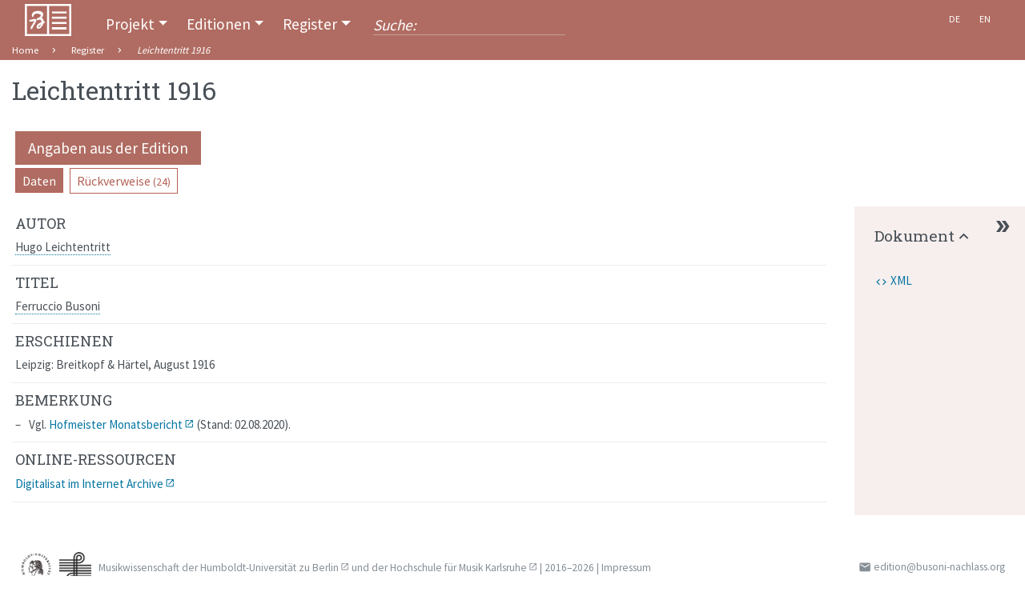

--- FILE ---
content_type: text/html;charset=utf-8
request_url: http://busoni-nachlass.org/de/Bibliographie/E0800114.html
body_size: 5418
content:
<!DOCTYPE html>
<html xmlns="http://www.w3.org/1999/xhtml" lang="de">
    <head prefix="dc: http://purl.org/dc/elements/1.1/; dcterms: http://purl.org/dc/terms/">
        <meta charset="UTF-8" />
        
        <meta name="viewport" content="width=device-width, initial-scale=1.0" />
        <title>Leichtentritt 1916</title>

        <meta property="dc:title" content="Leichtentritt 1916" />
        <meta property="dc:publisher" content="Fachbereich Musikwissenschaft der Humboldt-Universität zu Berlin" />
        <meta property="dc:type" content="Text" />
        <meta property="dc:format" content="text/html" />
        
        <meta property="dc:creator" content="" />
        <meta property="dc:date" content="" />
        <meta property="dc:publishers" content="" />
        <meta property="dc:identifier" content="https://busoni-nachlass.org/E0800114" />
        <meta property="dc:description" content="Leichtentritt 1916" />
        <meta name="description" content="Leichtentritt 1916" />
        <meta property="dc:subject" content="" />
        <meta property="dc:language" content="de" />
        <meta property="dc:rights" content="http://creativecommons.org/licenses/by-nc-sa/4.0/" />
        <meta name="google-site-verification" content="aQXvEbttosGOypS1ik5lukEndjBJBcjPI3iD2O" />
        
        <meta name="robots" content="noimageindex" />

        <link rel="shortcut icon" href="/resources/favicons/favicon.ico" type="image/x-icon" />
        <link rel="icon" href="/resources/favicons/favicon.ico" type="image/x-icon" />

        <link rel="stylesheet" type="text/css" href="/resources/lib/selectize/css/selectize.bootstrap3.css" />
        <link rel="stylesheet" type="text/css" href="/resources/css/app.css" />
        <link rel="stylesheet" type="text/css" href="/resources/css/quick_additions.css" />
        


        <link rel="stylesheet" type="text/css" href="/resources/lib/jquery-loadmask/jquery.loadmask.css" />
        <link href="https://fonts.googleapis.com/icon?family=Material+Icons" rel="stylesheet" />

        <link rel="stylesheet" type="text/css" href="/resources/lib/google-code-prettify/bin/prettify.min.css" />
        <link rel="stylesheet" type="text/css" href="/resources/lib/jquery-ui-dist/jquery-ui.min.css" />
        <link rel="stylesheet" type="text/css" href="/resources/lib/ion-rangeslider/css/ion.rangeSlider.css" />
        
        <script type="text/javascript" src="/resources/lib/jquery/jquery.min.js"></script>
        <script type="text/javascript" src="/resources/lib/clipboard/clipboard.min.js"></script>



    </head>
    <body>
        <nav class="navbar navbar-expand-md navbar-dark">
            <div class="container">
                <a class="navbar-brand" href="/de/Index">
                    <img src="/resources/img/logo_tmp.png" />
                </a>
                <button class="navbar-toggler" type="button" data-toggle="collapse" data-target="#navbarCollapse" aria-controls="navbarCollapse" aria-expanded="false" aria-label="Toggle navigation">
                    <span class="navbar-toggler-icon"></span>
                </button>

                <div class="collapse navbar-collapse" id="navbarCollapse">
                    
                    <ul class="navbar-nav mr-auto">
                        <li id="project-nav" class="nav-item dropdown">
                            <a class="nav-link dropdown-toggle" aria-labelledby="project-nav" data-toggle="dropdown" href="#">Projekt</a>
                            <div class="dropdown-menu" role="menu">

                                

                                

                                

                                

                                

                                
                                
                                

                            <a href="/de/Projekt/Aktuelles" class="dropdown-item">Aktuelles</a><a href="/de/Projekt/Editionen" class="dropdown-item">Editionen</a><a href="/de/Projekt/Editionsrichtlinien" class="dropdown-item">Editionsrichtlinien</a><a href="/de/Projekt/Impressum" class="dropdown-item">Impressum</a><a href="/de/Projekt/Projektbeschreibung" class="dropdown-item">Projektbeschreibung</a><a class="dropdown-item" href="/de/Suche">Suche</a></div>
                        </li>

                        <li id="editions-nav" class="nav-item dropdown">
                            <a class="nav-link dropdown-toggle" aria-labelledby="editions-nav" data-toggle="dropdown" href="#">Editionen</a>
                            <div class="dropdown-menu" role="menu">
                                <h6 class="dropdown-header">Briefwechsel mit</h6>
                                <a class="dropdown-item" href="/de/Editionen/E010006">Paul Bekker</a><a class="dropdown-item" href="/de/Editionen/E010012">Natalie Curtis</a><a class="dropdown-item" href="/de/Editionen/E010007">Robert Freund</a><a class="dropdown-item" href="/de/Editionen/E010002">Hans Huber</a><a class="dropdown-item" href="/de/Editionen/E010010">Philipp Jarnach</a><a class="dropdown-item" href="/de/Editionen/E010017">Wilhelm Kienzl</a><a class="dropdown-item" href="/de/Editionen/E010016">Frieda Kwast-Hodapp</a><a class="dropdown-item" href="/de/Editionen/E010009">Hugo Leichtentritt</a><a class="dropdown-item" href="/de/Editionen/E010014">Jella Oppenheimer</a><a class="dropdown-item" href="/de/Editionen/E010015">Max Reger</a><a class="dropdown-item" href="/de/Editionen/E010005">Ludwig Rubiner</a><a class="dropdown-item" href="/de/Editionen/E010003">Heinrich Schenker</a><a class="dropdown-item" href="/de/Editionen/E010001">Arnold Schönberg</a><a class="dropdown-item" href="/de/Editionen/E010013">Martin Wegelius</a><a class="dropdown-item" href="/de/Editionen/E010011">Kurt Weill</a>
                                <h6 class="dropdown-header">Ferruccio Busoni: Schriften</h6>
                                <a class="dropdown-item" href="/de/Editionen/E010004">Entwurf einer neuen Ästhetik der Tonkunst</a>
                            </div>
                        </li>

                        <li id="indices-nav" class="nav-item dropdown">
                            <a class="nav-link dropdown-toggle" aria-labelledby="indices-nav" data-toggle="dropdown" href="#">Register</a>
                            <div class="dropdown-menu" role="menu">

                                <a class="dropdown-item" href="/de/Register/Briefe">Briefe</a>

                                <a class="dropdown-item" href="/de/Register/Schriften">Schriften</a>

                                <div class="dropdown-divider"></div>

                                <a class="dropdown-item" href="/de/Register/Personen">Personen</a>

                                <a class="dropdown-item" href="/de/Register/Werke">Werke</a>
                                
                                <a class="dropdown-item" href="/de/Register/Orte">Orte</a>
                                
                                <a class="dropdown-item" href="/de/Register/Institutionen">Institutionen</a>

                                <a class="dropdown-item" href="/de/Register/Bibliographie">Bibliographie</a>

                            </div>
                        </li>

                        <li class="nav-item d-none d-md-flex">
                            <form role="form" class="form-inline d-md-none d-xl-inline-flex" action="/de/Suche">
                                
                                <input type="text" class="form-control mr-sm-2" placeholder="Suche:" name="q" id="query-input" />
                            </form>
                        </li>
                    </ul>
                </div>

                <ul class="navbar-nav mr-auto d-none d-md-flex">
                    <li class="nav-item small active"><a class="nav-link" href="#" hreflang="de" lang="de">De</a></li>
                    <li class="nav-item small"><a class="nav-link" href="/en/Bibliography/E0800114.html" hreflang="en" lang="en">En</a></li>
                </ul>
            </div>
        </nav>
        <div id="wrapper">
            <div id="page-content-wrapper">
                <div id="content" class="">
    <div>
        <div class="breadcrumb-header">
            <div class="container">
                <div class="row">
                    
                        <div class="col">
                            <ol class="breadcrumb">
                                <li>
                                    <a href="/de/Index">Home</a>
                                </li>
                                <li>
                                    <a href="/de/Register">Register</a>
                                </li>
                                <li>
                                    <span>Leichtentritt 1916</span>
                                </li>
                            </ol>
                        </div>
                    
                    
                </div>
            </div>
        </div>

        <div class="container">
            <div class="row">
                <div class="col main-col">
                    <h1 class="document">
                        <span>Leichtentritt 1916</span>
                    </h1>
                    <div id="entity-entry" class="panel-panel-simple pt-2">

                        <div>

                            <ul class="nav nav-pills tab-list" role="tablist" id="info-parentTabs">
                                <li class="nav-item">
                                    <a class="nav-link active" href="#internaldata" role="pill" data-toggle="tab">Angaben aus der Edition</a>
                                </li>
                                <li class="nav-item">
                                    <a class="nav-link d-none" href="#normdata" role="pill" data-toggle="tab">Externe Daten</a>
                                </li>
                            </ul>


                            <div class="tab-content">

                                
                                <div class="tab-pane fade active show" id="internaldata" role="tabpanel">

                                    <ul class="nav nav-pills tab-list small mb-3 childTabs" role="tablist" id="editiondata-tabs">
                                        <li class="nav-item">
                                            <a class="nav-link" role="pill" data-toggle="tab" href="#internalinfo">Daten</a>
                                        </li>
                                        <li class="nav-item">
                                            <a class="nav-link ajax-link" role="pill" data-toggle="tab" href="#backlinks" data-link="E0800114/backlinks.html">Rückverweise<small> (24)</small></a>
                                        </li>
                                    </ul>


                                    <div class="tab-content">
                                        <div class="tab-pane fade" id="backlinks" role="tabpanel">
                                            
                                        </div>

                                        <div class="tab-pane fade" id="internalinfo" role="tabpanel">
                                            <div class="row">
                                                <div class="col">
                                                    

                                                    

                                                    

                                                    

                                                    <ul class="list group list-group-flush">
                                                        <li class="list-group-item">
                                                            <div>
                                                                <h4>Autor</h4>
                                                                <div>
                                                                    <span><a href="/de/Personen/E0300093.html" class="preview entity-link persons E0300093">
                     Hugo
                     Leichtentritt
                  </a></span>
                                                                </div>
                                                            </div>
                                                        </li>
                                                        <li class="list-group-item">
                                                            <div>
                                                                <h4>Titel</h4>
                                                                <div>
                                                                    <span><span class="7010111411411799991051113266117115111110105"><a class="preview entity-link persons E0300017" href="/de/E0300017.html">Ferruccio Busoni</a></span></span>
                                                                </div>
                                                            </div>
                                                            
                                                            
                                                            
                                                        </li>
                                                        
                                                        
                                                        <li class="list-group-item">
                                                            <div>
                                                                <h4>erschienen</h4>
                                                                <span class="placeNYear">Leipzig: Breitkopf &amp; Härtel, August 1916</span>
                                                            </div>
                                                        </li>
                                                        
                                                        <li class="list-group-item">
                                                            <div class="">
                                                                <h4>Bemerkung</h4>
                                                                <ul class="liststyle">
                                                                    <li>
                                                                        <span>Vgl. <a class="external-link" target="_blank" href="http://anno.onb.ac.at/cgi-content/anno-plus?aid=hof&amp;datum=1916&amp;page=116&amp;zoom=33">Hofmeister Monatsbericht</a> (Stand: 02.08.2020).</span>
                                                                    </li>
                                                                </ul>
                                                            </div>
                                                        </li>
                                                        
                                                        <li class="list-group-item">
                                                            <div>
                                                                <h4>Online-Ressourcen</h4>
                                                                <ul class="">
                                                                    <li class="">
                                                                        <a href="https://archive.org/details/FerruccioBusoni/mode/2up" class="external-link" target="_blank">Digitalisat im Internet Archive</a>
                                                                    </li>
                                                                </ul>
                                                            </div>
                                                        </li>
                                                    </ul>
                                                </div>
                                                <div class="side-col-collapsed col-sm-12 side-col d-none">
                                                    <span class="d-block float-right"><a href="#" class="btn side-col-collapse"></a></span>
                                                </div>
                                                <div class="col-lg-2 col-sm-12 side-col info-col">
                                                    <span class="d-block float-right"><a href="#" class="btn side-col-collapse"></a></span>
                                                    <div>
                                                        <h3><a href="#document-dropdown" data-toggle="collapse" class="collapseMarker" aria-expanded="true">Dokument</a></h3>
                                                        <span class="status-badge"><span></span></span>
                                                        <div class="button-group collapse show" id="document-dropdown">
                                                            <a href="#" data-target="#xmlModal" id="code-toggle" data-toggle="modal" class="btn show-extra " data-tab-url="/de/Bibliographie/E0800114/xml.html">XML</a>
                                                        </div>
                                                    </div>
                                                </div>
                                            </div>
                                        </div>


                                        
                                        <div class="tab-pane fade mb-4" id="normdata" role="tabpanel">

                                            

                                            <div class="tab-content">

                                                <div class="tab-pane fade" id="gndText" role="tabpanel"> </div>



                                                <div class="tab-pane fade" id="gndBeacon" role="tabpanel">
                                                    <p class="text-muted small">Beacon Links</p>

                                                </div>
                                            </div>

                                        </div>
                                    </div>
                                </div>
                            </div>
                        </div>
                    </div>
                </div>

            </div>
        </div>
        <div class="modal fade" id="xmlModal" tabindex="-1" role="dialog" aria-labelledby="myModalLabel">
    <div class="modal-dialog modal-dialog-full" role="document">
        <div class="modal-content modal-content-full">
            <div class="modal-header">
                <span>XML</span>
                <button type="button" class="close" data-dismiss="modal" aria-label="Close">
                    <span aria-hidden="true">×</span>
                </button>
           </div>
            <div class="modal-body smaller">
                <span class="switch float-right switch-sm" id="line-wrap-toggle-span">               
                    <input name="line-wrap" type="checkbox" id="line-wrap-toggle" value="line-wrap" class="switch mr-2" checked="checked" />
                    <label for="line-wrap-toggle" class="line-wrap-toggle switch switch-sm">
                        <span>Zeilenumbrüche</span>
                    </label>
                </span>
                                
                <pre class="prettyprint">&lt;TEI xmlns="http://www.tei-c.org/ns/1.0" xml:id="E0800114"&gt;
   &lt;teiHeader&gt;
      &lt;fileDesc&gt;
         &lt;titleStmt&gt;
            &lt;title&gt;Leichtentritt 1916&lt;/title&gt;
         &lt;/titleStmt&gt;
         &lt;publicationStmt&gt;
            &lt;publisher&gt;Institut für Musikwissenschaft und Medienwissenschaft der Humboldt-Universität zu Berlin&lt;/publisher&gt;
            &lt;pubPlace&gt;Berlin&lt;/pubPlace&gt;
            &lt;availability&gt;
               &lt;licence target="http://creativecommons.org/licenses/by-nc-sa/4.0/"&gt;Attribution-NonCommercial-ShareAlike 4.0 International (CC BY-NC-SA 4.0)&lt;/licence&gt;
            &lt;/availability&gt;
         &lt;/publicationStmt&gt;
         &lt;seriesStmt&gt;
            &lt;title type="main"&gt;Ferruccio Busoni – Briefe und Schriften&lt;/title&gt;
            &lt;title type="genre"&gt;Register&lt;/title&gt;
            &lt;editor key="E0300314"&gt;Christian Schaper&lt;/editor&gt;
            &lt;editor key="E0300313"&gt;Ullrich Scheideler&lt;/editor&gt;
         &lt;/seriesStmt&gt;
         &lt;sourceDesc&gt;
            &lt;ab&gt;Born digital&lt;/ab&gt;
         &lt;/sourceDesc&gt;
      &lt;/fileDesc&gt;
      &lt;revisionDesc&gt;
         &lt;change when-iso="2017-08-04" who="#E0300314"&gt;Revisionselement hinzugefügt&lt;/change&gt;
         &lt;change when-iso="2018-08-04" who="#E0300314"&gt;Aufspaltung der Indexlisten in Einzeldateien&lt;/change&gt;
      &lt;/revisionDesc&gt;
   &lt;/teiHeader&gt;
   &lt;text&gt;
      &lt;body&gt;
         &lt;listBibl&gt;
            &lt;biblStruct&gt;
               &lt;monogr&gt;
                  &lt;author key="E0300093"&gt;
                     &lt;forename&gt;Hugo&lt;/forename&gt;
                     &lt;surname&gt;Leichtentritt&lt;/surname&gt;
                  &lt;/author&gt;
                  &lt;title level="m"&gt;&lt;persName key="E0300017"&gt;Ferruccio Busoni&lt;/persName&gt;&lt;/title&gt;
                  &lt;idno type="DNB"&gt;361150512&lt;/idno&gt;
                  &lt;imprint&gt;
                     &lt;date when-iso="1916-08"/&gt;
                     &lt;pubPlace&gt;Leipzig&lt;/pubPlace&gt;
                     &lt;publisher key="E0600002"&gt;Breitkopf &amp;amp; Härtel&lt;/publisher&gt;
                  &lt;/imprint&gt;
               &lt;/monogr&gt;
               &lt;ref type="ext" target="https://archive.org/details/FerruccioBusoni/mode/2up"&gt;Digitalisat im Internet Archive&lt;/ref&gt;
               &lt;note&gt;Vgl. &lt;ref type="ext" subtype="anno" target="#hof #1916 #116"&gt;Hofmeister Monatsbericht&lt;/ref&gt; (Stand: &lt;date when-iso="2020-08-02"&gt;02.08.2020&lt;/date&gt;).&lt;/note&gt;
            &lt;/biblStruct&gt;
         &lt;/listBibl&gt;
      &lt;/body&gt;
   &lt;/text&gt;
&lt;/TEI&gt;</pre>
                                
            </div>

            <div class="modal-footer">
                <a class="btn btn-secondary" role="button" href="/de/Bibliographie/E0800114.xml">
                    <span>Download</span>
                </a>
                <a href="#" role="button" class="btn btn-secondary" data-dismiss="modal">schließen</a>
            </div>

        </div>
    </div>    
    <script>

        function init_line_wrap_toggle() {
        var pre = $('#line-wrap-toggle-span + pre'),
            input = $('.line-wrap-toggle input');
            
            // set toggle on load
            if (pre.hasClass('line-wrap')) {
                $('#line-wrap-toggle').prop('checked', true);        
            } else {
                $('#line-wrap-toggle').prop('checked', false);
            }            
        };
                
        init_line_wrap_toggle();
        
        // set listener for toggle
        $("#line-wrap-toggle").on('click', function (event) {
          var pre = $('#line-wrap-toggle-span + pre'),
          url = $('#code-toggle').attr('data-tab-url');
          pre.toggleClass('line-wrap');
          // console.log(url + '?line-wrap=' + pre.hasClass('line-wrap'));
          // update session (?)
          $.get (url + '?line-wrap=' + pre.hasClass('line-wrap'));
        })
                
    </script>
</div>
    </div>
</div>

            </div>
        </div>
        <footer class="footer frame">
            <div class="container">
                
                <p class="text-muted">
                    <img class="footerimg" src="/resources/img/husiegel_sw.gif" data-hovered-src="/resources/img/husiegel_bw.gif" alt="Logo der Humboldt-Universität zu Berlin" /> <img class="footerimg" src="/resources/img/hfmlogo_sw.gif" data-hovered-src="/resources/img/hfmlogo_bw.gif" alt="Logo der Hochschule für Musik Karlsruhe" /> Musikwissenschaft der <a class="external-link" target="_blank" href="https://www.muwi.hu-berlin.de/de/musikwissenschaft/">Humboldt-Universität zu Berlin</a> und der <a class="external-link" target="_blank" href="https://hfm-karlsruhe.de/hochschule/institute/institut-fuer-musikinformatik-und-musikwissenschaft">Hochschule für Musik Karlsruhe</a> |
                    2016–2026 | <a href="/de/Projekt/Impressum">Impressum</a>
                    <span>
                        <span></span>
                    </span>
                    <span class="float-right">
                        <span>
                            <i style="font-size:larger;">email</i>
                            <a class="obfuscate-email">edition[at]busoni-nachlass.org</a>
                        </span>
                    </span>
                </p>
            </div>
        </footer>
        
        
        <div id="carousel-popover" class="carousel slide d-none" data-interval="false">
            <div class="carousel-inner" role="listbox">
                <div class="carousel-item active">
                    <h3 class="item-title">Loading …</h3>
                    <div class="item-content">                        
                        <div class="spinner">
                            <div class="rect1"></div>
                            <div class="rect2"></div>
                            <div class="rect3"></div>
                            <div class="rect4"></div>
                            <div class="rect5"></div>
                        </div>
                    </div>
                </div>
            </div>            
            
            <div class="carousel-controls">
                <a class="carousel-control carousel-control-prev" href="#carousel-popover" data-slide="prev">
                    <span class="carousel-control-prev-icon" aria-hidden="true"></span>
                </a>
                <ol class="carousel-indicators">
                    <li data-target="#carousel-popover" data-slide-to="0" class="active"></li>
                </ol>
                <a class="carousel-control carousel-control-next" href="#carousel-popover" data-slide="next">
                    <span class="carousel-control-next-icon" aria-hidden="true"></span>
                </a>
            </div>
        </div>
        
        <script type="text/javascript" src="/resources/lib/bootstrap/dist/js/bootstrap.bundle.min.js"></script>
        <script type="text/javascript" src="/resources/lib/bootstrap-hover-dropdown/bootstrap-hover-dropdown.min.js"></script>
        <script type="text/javascript" src="/resources/lib/jquery-loadmask/jquery.loadmask.min.js"></script>
        <script type="text/javascript" src="/resources/lib/google-code-prettify/bin/prettify.min.js"></script>
        <script type="text/javascript" src="/resources/lib/selectize/js/standalone/selectize.min.js"></script>
        <script type="text/javascript" src="/resources/lib/moment/min/moment-with-locales.min.js"></script>
        <script type="text/javascript" src="/resources/lib/microplugin/src/microplugin.js"></script>
        <script type="text/javascript" src="/resources/lib/sifter/sifter.min.js"></script>
        <script type="text/javascript" src="/resources/lib/ion-rangeslider/js/ion.rangeSlider.min.js"></script>
        <script type="text/javascript" src="/resources/lib/openseadragon/openseadragon.min.js"></script>
        <script type="text/javascript" src="/resources/js/init.js"></script>
        
        
        <script type="text/javascript" src="/resources/js/register.js"></script>
    </body>
</html>